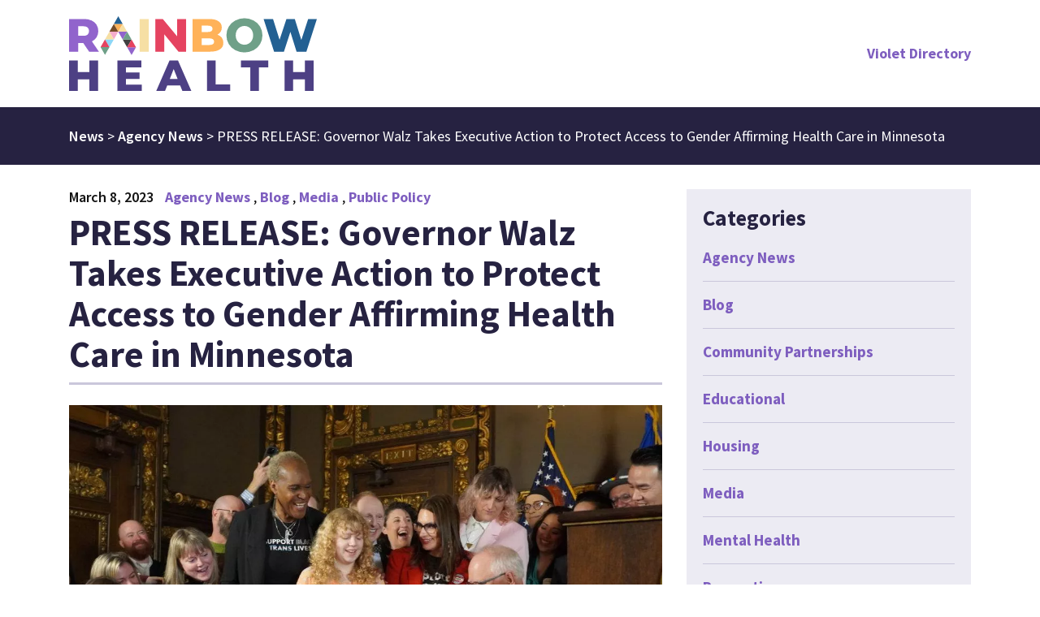

--- FILE ---
content_type: text/html; charset=UTF-8
request_url: https://rainbowhealth.org/news/press-release-governor-walz-takes-executive-action-to-protect-access-to-gender-affirming-health-care-in-minnesota/
body_size: 8135
content:

	<!doctype html>
<!--[if lt IE 9]><html class="no-js no-svg ie lt-ie9 lt-ie8 lt-ie7" lang="en-US"> <![endif]-->
<!--[if IE 9]><html class="no-js no-svg ie ie9 lt-ie9 lt-ie8" lang="en-US"> <![endif]-->
<!--[if gt IE 9]><!--><html class="no-js no-svg" lang="en-US"> <!--<![endif]-->
<head>
    <!-- Global site tag (gtag.js) - Google Analytics -->
    <script async src="https://www.googletagmanager.com/gtag/js?id=UA-32803013-1"></script>
    <script>
    window.dataLayer = window.dataLayer || [];
    function gtag(){dataLayer.push(arguments);}
    gtag('js', new Date());

    gtag('config', 'UA-32803013-1');
    </script>
    <meta name="cf-2fa-verify" content="JMZTNztPUc49RW3Wqovn">
    <meta charset="UTF-8" />
    <meta name="description" content="Governor Tim Walz today took executive action to protect access to gender affirming health care in Minnesota.  Gender affirming health care services refers to all medical, surgical, counseling, or referral services, including telehealth services, that an individual may receive to support and affirm that individual’s gender identity&hellip;">
    <meta http-equiv="Content-Type" content="text/html; charset=UTF-8" />
    <meta http-equiv="X-UA-Compatible" content="IE=edge">
    <meta name="viewport" content="width=device-width, initial-scale=1">
    <link rel="pingback" href="https://rainbowhealth.org/xmlrpc.php" />
    <link rel="profile" href="http://gmpg.org/xfn/11">
    <meta name="cf-2fa-verify" content="uil0463age8qc2v7">
    <meta name="cf-2fa-verify" content="ic103ytjadyxnxs8">
    <meta name="cf-2fa-verify" content="ie9tj2iuj9b9jeir">
    <meta name="cf-2fa-verify" content="11w2bpgz7kh5rg13">
    <meta name="cf-2fa-verify" content="qjujr3xi7ctqhcvf">
    <title>PRESS RELEASE: Governor Walz Takes Executive Action to Protect Access to Gender Affirming Health Care in Minnesota &#8211; Rainbow Health</title>
<meta name='robots' content='max-image-preview:large' />
<link rel='dns-prefetch' href='//kit.fontawesome.com' />
<link rel='dns-prefetch' href='//cdn.jsdelivr.net' />
<link rel='dns-prefetch' href='//fonts.googleapis.com' />
<link rel="alternate" type="application/rss+xml" title="Rainbow Health &raquo; Feed" href="https://rainbowhealth.org/feed/" />
<link rel="alternate" title="oEmbed (JSON)" type="application/json+oembed" href="https://rainbowhealth.org/wp-json/oembed/1.0/embed?url=https%3A%2F%2Frainbowhealth.org%2Fnews%2Fpress-release-governor-walz-takes-executive-action-to-protect-access-to-gender-affirming-health-care-in-minnesota%2F" />
<link rel="alternate" title="oEmbed (XML)" type="text/xml+oembed" href="https://rainbowhealth.org/wp-json/oembed/1.0/embed?url=https%3A%2F%2Frainbowhealth.org%2Fnews%2Fpress-release-governor-walz-takes-executive-action-to-protect-access-to-gender-affirming-health-care-in-minnesota%2F&#038;format=xml" />

<meta name="twitter:card" content="summary">
<meta property="og:site_name" content="Rainbow Health">
<meta property="og:url" content="https://rainbowhealth.org/news/press-release-governor-walz-takes-executive-action-to-protect-access-to-gender-affirming-health-care-in-minnesota/">
<meta property="og:title" content="PRESS RELEASE: Governor Walz Takes Executive Action to Protect Access to Gender Affirming Health Care in Minnesota">
<meta property="og:description" content="Governor Tim Walz today took executive action to protect access to gender affirming health care in Minnesota. Gender affirming health care services refers to all medical, surgical, counseling, or referral services, including telehealth services, that an individual may receive to support and affirm that individual’s gender identity or gender expression. Executive Order 23-03 protects the [&hellip;]">
<meta property="og:image" content="https://rainbowhealth.org/wp-content/uploads/2023/03/52734897689_762e2bbe4e_k-1024x683.jpg">
<meta property="og:type" content="article">

<style id='wp-img-auto-sizes-contain-inline-css' type='text/css'>
img:is([sizes=auto i],[sizes^="auto," i]){contain-intrinsic-size:3000px 1500px}
/*# sourceURL=wp-img-auto-sizes-contain-inline-css */
</style>
<style id='wp-block-library-inline-css' type='text/css'>
:root{--wp-block-synced-color:#7a00df;--wp-block-synced-color--rgb:122,0,223;--wp-bound-block-color:var(--wp-block-synced-color);--wp-editor-canvas-background:#ddd;--wp-admin-theme-color:#007cba;--wp-admin-theme-color--rgb:0,124,186;--wp-admin-theme-color-darker-10:#006ba1;--wp-admin-theme-color-darker-10--rgb:0,107,160.5;--wp-admin-theme-color-darker-20:#005a87;--wp-admin-theme-color-darker-20--rgb:0,90,135;--wp-admin-border-width-focus:2px}@media (min-resolution:192dpi){:root{--wp-admin-border-width-focus:1.5px}}.wp-element-button{cursor:pointer}:root .has-very-light-gray-background-color{background-color:#eee}:root .has-very-dark-gray-background-color{background-color:#313131}:root .has-very-light-gray-color{color:#eee}:root .has-very-dark-gray-color{color:#313131}:root .has-vivid-green-cyan-to-vivid-cyan-blue-gradient-background{background:linear-gradient(135deg,#00d084,#0693e3)}:root .has-purple-crush-gradient-background{background:linear-gradient(135deg,#34e2e4,#4721fb 50%,#ab1dfe)}:root .has-hazy-dawn-gradient-background{background:linear-gradient(135deg,#faaca8,#dad0ec)}:root .has-subdued-olive-gradient-background{background:linear-gradient(135deg,#fafae1,#67a671)}:root .has-atomic-cream-gradient-background{background:linear-gradient(135deg,#fdd79a,#004a59)}:root .has-nightshade-gradient-background{background:linear-gradient(135deg,#330968,#31cdcf)}:root .has-midnight-gradient-background{background:linear-gradient(135deg,#020381,#2874fc)}:root{--wp--preset--font-size--normal:16px;--wp--preset--font-size--huge:42px}.has-regular-font-size{font-size:1em}.has-larger-font-size{font-size:2.625em}.has-normal-font-size{font-size:var(--wp--preset--font-size--normal)}.has-huge-font-size{font-size:var(--wp--preset--font-size--huge)}.has-text-align-center{text-align:center}.has-text-align-left{text-align:left}.has-text-align-right{text-align:right}.has-fit-text{white-space:nowrap!important}#end-resizable-editor-section{display:none}.aligncenter{clear:both}.items-justified-left{justify-content:flex-start}.items-justified-center{justify-content:center}.items-justified-right{justify-content:flex-end}.items-justified-space-between{justify-content:space-between}.screen-reader-text{border:0;clip-path:inset(50%);height:1px;margin:-1px;overflow:hidden;padding:0;position:absolute;width:1px;word-wrap:normal!important}.screen-reader-text:focus{background-color:#ddd;clip-path:none;color:#444;display:block;font-size:1em;height:auto;left:5px;line-height:normal;padding:15px 23px 14px;text-decoration:none;top:5px;width:auto;z-index:100000}html :where(.has-border-color){border-style:solid}html :where([style*=border-top-color]){border-top-style:solid}html :where([style*=border-right-color]){border-right-style:solid}html :where([style*=border-bottom-color]){border-bottom-style:solid}html :where([style*=border-left-color]){border-left-style:solid}html :where([style*=border-width]){border-style:solid}html :where([style*=border-top-width]){border-top-style:solid}html :where([style*=border-right-width]){border-right-style:solid}html :where([style*=border-bottom-width]){border-bottom-style:solid}html :where([style*=border-left-width]){border-left-style:solid}html :where(img[class*=wp-image-]){height:auto;max-width:100%}:where(figure){margin:0 0 1em}html :where(.is-position-sticky){--wp-admin--admin-bar--position-offset:var(--wp-admin--admin-bar--height,0px)}@media screen and (max-width:600px){html :where(.is-position-sticky){--wp-admin--admin-bar--position-offset:0px}}

/*# sourceURL=wp-block-library-inline-css */
</style><style id='global-styles-inline-css' type='text/css'>
:root{--wp--preset--aspect-ratio--square: 1;--wp--preset--aspect-ratio--4-3: 4/3;--wp--preset--aspect-ratio--3-4: 3/4;--wp--preset--aspect-ratio--3-2: 3/2;--wp--preset--aspect-ratio--2-3: 2/3;--wp--preset--aspect-ratio--16-9: 16/9;--wp--preset--aspect-ratio--9-16: 9/16;--wp--preset--color--black: #000000;--wp--preset--color--cyan-bluish-gray: #abb8c3;--wp--preset--color--white: #ffffff;--wp--preset--color--pale-pink: #f78da7;--wp--preset--color--vivid-red: #cf2e2e;--wp--preset--color--luminous-vivid-orange: #ff6900;--wp--preset--color--luminous-vivid-amber: #fcb900;--wp--preset--color--light-green-cyan: #7bdcb5;--wp--preset--color--vivid-green-cyan: #00d084;--wp--preset--color--pale-cyan-blue: #8ed1fc;--wp--preset--color--vivid-cyan-blue: #0693e3;--wp--preset--color--vivid-purple: #9b51e0;--wp--preset--gradient--vivid-cyan-blue-to-vivid-purple: linear-gradient(135deg,rgb(6,147,227) 0%,rgb(155,81,224) 100%);--wp--preset--gradient--light-green-cyan-to-vivid-green-cyan: linear-gradient(135deg,rgb(122,220,180) 0%,rgb(0,208,130) 100%);--wp--preset--gradient--luminous-vivid-amber-to-luminous-vivid-orange: linear-gradient(135deg,rgb(252,185,0) 0%,rgb(255,105,0) 100%);--wp--preset--gradient--luminous-vivid-orange-to-vivid-red: linear-gradient(135deg,rgb(255,105,0) 0%,rgb(207,46,46) 100%);--wp--preset--gradient--very-light-gray-to-cyan-bluish-gray: linear-gradient(135deg,rgb(238,238,238) 0%,rgb(169,184,195) 100%);--wp--preset--gradient--cool-to-warm-spectrum: linear-gradient(135deg,rgb(74,234,220) 0%,rgb(151,120,209) 20%,rgb(207,42,186) 40%,rgb(238,44,130) 60%,rgb(251,105,98) 80%,rgb(254,248,76) 100%);--wp--preset--gradient--blush-light-purple: linear-gradient(135deg,rgb(255,206,236) 0%,rgb(152,150,240) 100%);--wp--preset--gradient--blush-bordeaux: linear-gradient(135deg,rgb(254,205,165) 0%,rgb(254,45,45) 50%,rgb(107,0,62) 100%);--wp--preset--gradient--luminous-dusk: linear-gradient(135deg,rgb(255,203,112) 0%,rgb(199,81,192) 50%,rgb(65,88,208) 100%);--wp--preset--gradient--pale-ocean: linear-gradient(135deg,rgb(255,245,203) 0%,rgb(182,227,212) 50%,rgb(51,167,181) 100%);--wp--preset--gradient--electric-grass: linear-gradient(135deg,rgb(202,248,128) 0%,rgb(113,206,126) 100%);--wp--preset--gradient--midnight: linear-gradient(135deg,rgb(2,3,129) 0%,rgb(40,116,252) 100%);--wp--preset--font-size--small: 13px;--wp--preset--font-size--medium: 20px;--wp--preset--font-size--large: 36px;--wp--preset--font-size--x-large: 42px;--wp--preset--spacing--20: 0.44rem;--wp--preset--spacing--30: 0.67rem;--wp--preset--spacing--40: 1rem;--wp--preset--spacing--50: 1.5rem;--wp--preset--spacing--60: 2.25rem;--wp--preset--spacing--70: 3.38rem;--wp--preset--spacing--80: 5.06rem;--wp--preset--shadow--natural: 6px 6px 9px rgba(0, 0, 0, 0.2);--wp--preset--shadow--deep: 12px 12px 50px rgba(0, 0, 0, 0.4);--wp--preset--shadow--sharp: 6px 6px 0px rgba(0, 0, 0, 0.2);--wp--preset--shadow--outlined: 6px 6px 0px -3px rgb(255, 255, 255), 6px 6px rgb(0, 0, 0);--wp--preset--shadow--crisp: 6px 6px 0px rgb(0, 0, 0);}:where(.is-layout-flex){gap: 0.5em;}:where(.is-layout-grid){gap: 0.5em;}body .is-layout-flex{display: flex;}.is-layout-flex{flex-wrap: wrap;align-items: center;}.is-layout-flex > :is(*, div){margin: 0;}body .is-layout-grid{display: grid;}.is-layout-grid > :is(*, div){margin: 0;}:where(.wp-block-columns.is-layout-flex){gap: 2em;}:where(.wp-block-columns.is-layout-grid){gap: 2em;}:where(.wp-block-post-template.is-layout-flex){gap: 1.25em;}:where(.wp-block-post-template.is-layout-grid){gap: 1.25em;}.has-black-color{color: var(--wp--preset--color--black) !important;}.has-cyan-bluish-gray-color{color: var(--wp--preset--color--cyan-bluish-gray) !important;}.has-white-color{color: var(--wp--preset--color--white) !important;}.has-pale-pink-color{color: var(--wp--preset--color--pale-pink) !important;}.has-vivid-red-color{color: var(--wp--preset--color--vivid-red) !important;}.has-luminous-vivid-orange-color{color: var(--wp--preset--color--luminous-vivid-orange) !important;}.has-luminous-vivid-amber-color{color: var(--wp--preset--color--luminous-vivid-amber) !important;}.has-light-green-cyan-color{color: var(--wp--preset--color--light-green-cyan) !important;}.has-vivid-green-cyan-color{color: var(--wp--preset--color--vivid-green-cyan) !important;}.has-pale-cyan-blue-color{color: var(--wp--preset--color--pale-cyan-blue) !important;}.has-vivid-cyan-blue-color{color: var(--wp--preset--color--vivid-cyan-blue) !important;}.has-vivid-purple-color{color: var(--wp--preset--color--vivid-purple) !important;}.has-black-background-color{background-color: var(--wp--preset--color--black) !important;}.has-cyan-bluish-gray-background-color{background-color: var(--wp--preset--color--cyan-bluish-gray) !important;}.has-white-background-color{background-color: var(--wp--preset--color--white) !important;}.has-pale-pink-background-color{background-color: var(--wp--preset--color--pale-pink) !important;}.has-vivid-red-background-color{background-color: var(--wp--preset--color--vivid-red) !important;}.has-luminous-vivid-orange-background-color{background-color: var(--wp--preset--color--luminous-vivid-orange) !important;}.has-luminous-vivid-amber-background-color{background-color: var(--wp--preset--color--luminous-vivid-amber) !important;}.has-light-green-cyan-background-color{background-color: var(--wp--preset--color--light-green-cyan) !important;}.has-vivid-green-cyan-background-color{background-color: var(--wp--preset--color--vivid-green-cyan) !important;}.has-pale-cyan-blue-background-color{background-color: var(--wp--preset--color--pale-cyan-blue) !important;}.has-vivid-cyan-blue-background-color{background-color: var(--wp--preset--color--vivid-cyan-blue) !important;}.has-vivid-purple-background-color{background-color: var(--wp--preset--color--vivid-purple) !important;}.has-black-border-color{border-color: var(--wp--preset--color--black) !important;}.has-cyan-bluish-gray-border-color{border-color: var(--wp--preset--color--cyan-bluish-gray) !important;}.has-white-border-color{border-color: var(--wp--preset--color--white) !important;}.has-pale-pink-border-color{border-color: var(--wp--preset--color--pale-pink) !important;}.has-vivid-red-border-color{border-color: var(--wp--preset--color--vivid-red) !important;}.has-luminous-vivid-orange-border-color{border-color: var(--wp--preset--color--luminous-vivid-orange) !important;}.has-luminous-vivid-amber-border-color{border-color: var(--wp--preset--color--luminous-vivid-amber) !important;}.has-light-green-cyan-border-color{border-color: var(--wp--preset--color--light-green-cyan) !important;}.has-vivid-green-cyan-border-color{border-color: var(--wp--preset--color--vivid-green-cyan) !important;}.has-pale-cyan-blue-border-color{border-color: var(--wp--preset--color--pale-cyan-blue) !important;}.has-vivid-cyan-blue-border-color{border-color: var(--wp--preset--color--vivid-cyan-blue) !important;}.has-vivid-purple-border-color{border-color: var(--wp--preset--color--vivid-purple) !important;}.has-vivid-cyan-blue-to-vivid-purple-gradient-background{background: var(--wp--preset--gradient--vivid-cyan-blue-to-vivid-purple) !important;}.has-light-green-cyan-to-vivid-green-cyan-gradient-background{background: var(--wp--preset--gradient--light-green-cyan-to-vivid-green-cyan) !important;}.has-luminous-vivid-amber-to-luminous-vivid-orange-gradient-background{background: var(--wp--preset--gradient--luminous-vivid-amber-to-luminous-vivid-orange) !important;}.has-luminous-vivid-orange-to-vivid-red-gradient-background{background: var(--wp--preset--gradient--luminous-vivid-orange-to-vivid-red) !important;}.has-very-light-gray-to-cyan-bluish-gray-gradient-background{background: var(--wp--preset--gradient--very-light-gray-to-cyan-bluish-gray) !important;}.has-cool-to-warm-spectrum-gradient-background{background: var(--wp--preset--gradient--cool-to-warm-spectrum) !important;}.has-blush-light-purple-gradient-background{background: var(--wp--preset--gradient--blush-light-purple) !important;}.has-blush-bordeaux-gradient-background{background: var(--wp--preset--gradient--blush-bordeaux) !important;}.has-luminous-dusk-gradient-background{background: var(--wp--preset--gradient--luminous-dusk) !important;}.has-pale-ocean-gradient-background{background: var(--wp--preset--gradient--pale-ocean) !important;}.has-electric-grass-gradient-background{background: var(--wp--preset--gradient--electric-grass) !important;}.has-midnight-gradient-background{background: var(--wp--preset--gradient--midnight) !important;}.has-small-font-size{font-size: var(--wp--preset--font-size--small) !important;}.has-medium-font-size{font-size: var(--wp--preset--font-size--medium) !important;}.has-large-font-size{font-size: var(--wp--preset--font-size--large) !important;}.has-x-large-font-size{font-size: var(--wp--preset--font-size--x-large) !important;}
/*# sourceURL=global-styles-inline-css */
</style>

<style id='classic-theme-styles-inline-css' type='text/css'>
/*! This file is auto-generated */
.wp-block-button__link{color:#fff;background-color:#32373c;border-radius:9999px;box-shadow:none;text-decoration:none;padding:calc(.667em + 2px) calc(1.333em + 2px);font-size:1.125em}.wp-block-file__button{background:#32373c;color:#fff;text-decoration:none}
/*# sourceURL=/wp-includes/css/classic-themes.min.css */
</style>
<link rel='stylesheet' id='spm-css-css' href='https://rainbowhealth.org/wp-content/themes/justus-health/dist/css/spm.min.css?ver=1768316976' type='text/css' media='' />
<link rel='stylesheet' id='google-fonts-css' href='//fonts.googleapis.com/css2?family=Source+Sans+Pro%3Aital%2Cwght%400%2C400%3B0%2C600%3B0%2C700%3B1%2C400%3B1%2C600%3B1%2C700&#038;display=swap&#038;ver=8da7aac97465daeca766d0421df99391' type='text/css' media='all' />
<script type="text/javascript" src="https://rainbowhealth.org/wp-includes/js/jquery/jquery.min.js?ver=3.7.1" id="jquery-core-js"></script>
<script type="text/javascript" src="https://rainbowhealth.org/wp-includes/js/jquery/jquery-migrate.min.js?ver=3.4.1" id="jquery-migrate-js"></script>
<script type="text/javascript" id="search-filter-plugin-build-js-extra">
/* <![CDATA[ */
var SF_LDATA = {"ajax_url":"https://rainbowhealth.org/wp-admin/admin-ajax.php","home_url":"https://rainbowhealth.org/","extensions":[]};
//# sourceURL=search-filter-plugin-build-js-extra
/* ]]> */
</script>
<script type="text/javascript" src="https://rainbowhealth.org/wp-content/plugins/search-filter-pro/public/assets/js/search-filter-build.min.js?ver=2.5.21" id="search-filter-plugin-build-js"></script>
<script type="text/javascript" src="https://rainbowhealth.org/wp-content/plugins/search-filter-pro/public/assets/js/chosen.jquery.min.js?ver=2.5.21" id="search-filter-plugin-chosen-js"></script>
<script type="text/javascript" src="//kit.fontawesome.com/58427931e3.js?ver=8da7aac97465daeca766d0421df99391" id="font-awesome-js"></script>
<script type="text/javascript" src="https://rainbowhealth.org/wp-content/themes/justus-health/dist/js/spm.min.js?ver=8da7aac97465daeca766d0421df99391" id="spm-js-js"></script>
<script type="text/javascript" src="//cdn.jsdelivr.net/npm/bootstrap@5.3.2/dist/js/bootstrap.bundle.min.js?ver=8da7aac97465daeca766d0421df99391" id="bootstrap-js-js"></script>
<script type="text/javascript" id="spm_load_more-js-extra">
/* <![CDATA[ */
var spm_more_params = {"ajaxurl":"https://rainbowhealth.org/wp-admin/admin-ajax.php","posts":"{\"page\":0,\"name\":\"press-release-governor-walz-takes-executive-action-to-protect-access-to-gender-affirming-health-care-in-minnesota\",\"error\":\"\",\"m\":\"\",\"p\":0,\"post_parent\":\"\",\"subpost\":\"\",\"subpost_id\":\"\",\"attachment\":\"\",\"attachment_id\":0,\"pagename\":\"\",\"page_id\":0,\"second\":\"\",\"minute\":\"\",\"hour\":\"\",\"day\":0,\"monthnum\":0,\"year\":0,\"w\":0,\"category_name\":\"\",\"tag\":\"\",\"cat\":\"\",\"tag_id\":\"\",\"author\":\"\",\"author_name\":\"\",\"feed\":\"\",\"tb\":\"\",\"paged\":0,\"meta_key\":\"\",\"meta_value\":\"\",\"preview\":\"\",\"s\":\"\",\"sentence\":\"\",\"title\":\"\",\"fields\":\"all\",\"menu_order\":\"\",\"embed\":\"\",\"category__in\":[],\"category__not_in\":[],\"category__and\":[],\"post__in\":[],\"post__not_in\":[],\"post_name__in\":[],\"tag__in\":[],\"tag__not_in\":[],\"tag__and\":[],\"tag_slug__in\":[],\"tag_slug__and\":[],\"post_parent__in\":[],\"post_parent__not_in\":[],\"author__in\":[],\"author__not_in\":[],\"search_columns\":[],\"ignore_sticky_posts\":false,\"suppress_filters\":false,\"cache_results\":true,\"update_post_term_cache\":true,\"update_menu_item_cache\":false,\"lazy_load_term_meta\":true,\"update_post_meta_cache\":true,\"post_type\":\"\",\"posts_per_page\":12,\"nopaging\":false,\"comments_per_page\":\"50\",\"no_found_rows\":false,\"order\":\"DESC\"}","current_page":"1","max_page":"0"};
//# sourceURL=spm_load_more-js-extra
/* ]]> */
</script>
<script type="text/javascript" src="https://rainbowhealth.org/wp-content/themes/justus-health/load-more.js?ver=8da7aac97465daeca766d0421df99391" id="spm_load_more-js"></script>
<link rel="https://api.w.org/" href="https://rainbowhealth.org/wp-json/" /><link rel="alternate" title="JSON" type="application/json" href="https://rainbowhealth.org/wp-json/wp/v2/posts/9382" /><link rel="EditURI" type="application/rsd+xml" title="RSD" href="https://rainbowhealth.org/xmlrpc.php?rsd" />

<link rel="canonical" href="https://rainbowhealth.org/news/press-release-governor-walz-takes-executive-action-to-protect-access-to-gender-affirming-health-care-in-minnesota/" />
<link rel='shortlink' href='https://rainbowhealth.org/?p=9382' />
<link rel="icon" href="https://rainbowhealth.org/wp-content/uploads/2021/07/favicon-1-150x150.png" sizes="32x32" />
<link rel="icon" href="https://rainbowhealth.org/wp-content/uploads/2021/07/favicon-1-300x300.png" sizes="192x192" />
<link rel="apple-touch-icon" href="https://rainbowhealth.org/wp-content/uploads/2021/07/favicon-1-300x300.png" />
<meta name="msapplication-TileImage" content="https://rainbowhealth.org/wp-content/uploads/2021/07/favicon-1-300x300.png" />
		<style type="text/css" id="wp-custom-css">
			/* MailChimp Forms */

#mc_embed_signup div.mc-field-group input {
	padding: 15px 0px 15px 0px;
	border-radius: 0px;
}

#mc_embed_signup div.mc-field-group label {
	color: #4D4084;
	font-size: 15px;
}

#mc_embed_signup input.button {
	color: #ffffff;
	font-size: 20px;
	font-weight: 500;
	background-color: #9164CC;
	border-radius: 0px;
	height: 70px;
}

#mc_embed_signup input.button:hover {
    background-color: #E54360;
}

#mc_embed_signup #mce-success-response {
	color: #4D4084 !important;
	font-size: 20px;
	font-weight: 500;

}

#mc_embed_signup #mce-error-response {
	color: #E54360 !important;
	font-size: 20px;
	font-weight: 500;
}

#mc_embed_signup #mc-embedded-subscribe-form input.mce_inline_error {
	border: 2px solid #E54360 !important;
}

#mc_embed_signup #mc-embedded-subscribe-form div.mce_inline_error {
	color: #E54360 !important;
	font-size: 15px;
}

#mc_embed_signup .asterisk {
	color: #E54360 !important;
}		</style>
		

	
</head><body class="wp-singular post-template-default single single-post postid-9382 single-format-standard wp-theme-justus-health" data-template="base.twig">

<div class="site">

	<a class="skip-link" href="#content">Skip to content</a>

			
<header class="site-header site-header--sticky">

	<div class="container">
		<div class="row site-header__row">

			<div class="col-4 site-header__logo">
				<a class="site-header__logo-link" href="https://rainbowhealth.org">
					<img alt="Rainbow Health homepage" class="site-header__logo" src="https://rainbowhealth.org/wp-content/uploads/2021/05/logo.svg">
				</a>
			</div>

							<div class="col-8 site-header__tertiary-menu">
					<ul class="site-header__tertiary-menu-list">
													<li class=" menu-item menu-item-type-post_type menu-item-object-page menu-item-20064">
								<a href="https://rainbowhealth.org/violet/">Violet Directory</a>
							</li>
											</ul>
				</div>
			
		</div>
	</div>
</header>

	
	<main id="content">
						<div class="single-title">
	<div class="container">
					<nav class="breadcrumbs breadcrumbs--single" aria-label="Breadcrumbs">

	<span property="itemListElement" typeof="ListItem"><a property="item" typeof="WebPage" title="Go to News." href="https://rainbowhealth.org/?page_id=362" class="post-root post post-post" ><span property="name">News</span></a><meta property="position" content="1"></span> &gt; <span property="itemListElement" typeof="ListItem"><a property="item" typeof="WebPage" title="Go to the Agency News category archives." href="https://rainbowhealth.org/news/category/agencynews/" class="taxonomy category" ><span property="name">Agency News</span></a><meta property="position" content="2"></span> &gt; <span property="itemListElement" typeof="ListItem"><span property="name" class="post post-post current-item">PRESS RELEASE: Governor Walz Takes Executive Action to Protect Access to Gender Affirming Health Care in Minnesota</span><meta property="url" content="https://rainbowhealth.org/news/press-release-governor-walz-takes-executive-action-to-protect-access-to-gender-affirming-health-care-in-minnesota/"><meta property="position" content="3"></span>

</nav>
			</div>
</div>
		
					<div class="container">
				<div class="row">
					<div class="col-lg-8 order-lg-1 content-col">
					
						<div class="news-post">
		<div class="news-post__meta">
			<time class="news-post__date">March 8, 2023</time>

						<ul class="news-post__cats">
									<li class="news-post__cat">
						<a href="https://rainbowhealth.org/news/category/agencynews/">Agency News</a>
					</li>
									<li class="news-post__cat">
						<a href="https://rainbowhealth.org/news/category/blog/">Blog</a>
					</li>
									<li class="news-post__cat">
						<a href="https://rainbowhealth.org/news/category/media/">Media</a>
					</li>
									<li class="news-post__cat">
						<a href="https://rainbowhealth.org/news/category/public-policy/">Public Policy</a>
					</li>
							</ul>
		</div>

		<h1 class="default-title">PRESS RELEASE: Governor Walz Takes Executive Action to Protect Access to Gender Affirming Health Care in Minnesota</h1>

					<picture>
				<source srcset="https://rainbowhealth.org/wp-content/uploads/2023/03/52734897689_762e2bbe4e_k-1110x740.webp 1110w, https://rainbowhealth.org/wp-content/uploads/2023/03/52734897689_762e2bbe4e_k-690x460.webp 690w, https://rainbowhealth.org/wp-content/uploads/2023/03/52734897689_762e2bbe4e_k-395x265.webp 395w" sizes="96vw" type="image/webp">
				<source srcset="https://rainbowhealth.org/wp-content/uploads/2023/03/52734897689_762e2bbe4e_k-1110x740.jpg 1110w, https://rainbowhealth.org/wp-content/uploads/2023/03/52734897689_762e2bbe4e_k-690x460.jpg 690w, https://rainbowhealth.org/wp-content/uploads/2023/03/52734897689_762e2bbe4e_k-395x265.jpg 395w" sizes="96vw" type="image/jpeg">
				<img alt="" class="news-post__image" loading="lazy" src="https://rainbowhealth.org/wp-content/uploads/2023/03/52734897689_762e2bbe4e_k-1110x740.jpg">
			</picture>
		
		<div class="news-post__content text-heavy wysiwyg">
			<p><strong>Governor Tim Walz today took executive action to protect access to gender affirming health care in Minnesota.<br />
</strong><br />
Gender affirming health care services refers to all medical, surgical, counseling, or referral services, including telehealth services, that an individual may receive to support and affirm that individual’s gender identity or gender expression. Executive Order 23-03 protects the rights of Minnesota’s LGBTQ community to seek and receive gender affirming health care in Minnesota.</p>
<blockquote><p>“As states across the country move to ban access to gender-affirming care, we want LGBTQ Minnesotans to know they will continue to be safe, protected, and welcome in Minnesota,” said Governor Walz. “In Minnesota, you will not be punished for seeking or providing medical care. This Executive Order delivers the urgent action that our LGBTQ Minnesotans deserve.”</p></blockquote>
<p>“Gender affirming health care is safe, scientifically proven, and lifesaving. When our friends and neighbors tell us that this care will help them feel safer, happier, and more themselves, it is our job to listen and to believe them,” said Lieutenant Governor Flanagan. “Our number one job is to keep children safe. This Executive Order does just that. We are saying to our trans loved ones, friends, neighbors, and fellow Minnesotans: you belong here. You are safe here, and we want you in our community as your authentic selves.”</p>
<p><strong><br />
The Executive Order protects gender affirming health care in Minnesota by directing state agencies to take the following actions:</p>
<p></strong></p>
<ul>
<li>State agencies will coordinate to protect people or entities who are providing, assisting, seeking, or obtaining gender affirming health care services.</li>
<li>The Minnesota Department of Health (MDH), the Minnesota Department of Commerce (COMM), and the Minnesota Department of Human Rights (MDHR) will investigate and take administrative actions for unfair or deceptive practices related to the denial of gender affirming health care services.</li>
<li>MDH will prepare a report summarizing the literature on the scientific evidence about the safety and effectiveness of gender affirming health care and its public health effects.</li>
<li>The state will decline to help other states that try to penalize individuals and entities seeking gender affirming health care services.</li>
<li>To the maximum extent possible, the state will refuse requests to extradite individuals accused of committing acts related to, securing of, or receipt of gender affirming health care services.</li>
<li>MDH, COMM, MDHR, and the Minnesota Department of Human Services will issue a joint bulletin to health plan companies regarding the availability of health insurance coverage and the provision of health insurance benefits for medically necessary gender affirming health care services.</li>
</ul>
<p>Executive Order 23-03 is effective fifteen days after publication in the State Register and filing with the Secretary of State.</p>
<p>&nbsp;</p>
<h5><em>This press release is from the Office of Governor Tim Walz &amp; Lt. Governor Peggy Flanagan.</em></h5>

		</div>

		<div class="back">
	<a href="/news">
		<i aria-hidden="true" class="fas fa-arrow-left"></i>
		Back to All News
	</a>
</div>
	</div>

										</div>

					<div class="col-lg-4 order-lg-2 sidebar-col">
						<aside class="sidebar">
								<div class="row">
					<div class="col-md-6 col-lg-12 sidebar__col">
				<nav class="sidebar-nav" aria-label="Categories">
	<ul class="sidebar-nav__list">
		<li class="categories"><h2>Categories</h2><ul>	<li class="cat-item cat-item-25"><a href="https://rainbowhealth.org/news/category/agencynews/">Agency News</a>
</li>
	<li class="cat-item cat-item-34"><a href="https://rainbowhealth.org/news/category/blog/">Blog</a>
</li>
	<li class="cat-item cat-item-265"><a href="https://rainbowhealth.org/news/category/community-partnerships/">Community Partnerships</a>
</li>
	<li class="cat-item cat-item-23"><a href="https://rainbowhealth.org/news/category/educational/">Educational</a>
</li>
	<li class="cat-item cat-item-82"><a href="https://rainbowhealth.org/news/category/housing/">Housing</a>
</li>
	<li class="cat-item cat-item-24"><a href="https://rainbowhealth.org/news/category/media/">Media</a>
</li>
	<li class="cat-item cat-item-264"><a href="https://rainbowhealth.org/news/category/mental-health/">Mental Health</a>
</li>
	<li class="cat-item cat-item-266"><a href="https://rainbowhealth.org/news/category/prevention/">Prevention</a>
</li>
	<li class="cat-item cat-item-26"><a href="https://rainbowhealth.org/news/category/public-policy/">Public Policy</a>
</li>
	<li class="cat-item cat-item-35"><a href="https://rainbowhealth.org/news/category/stories/">Stories</a>
</li>
	<li class="cat-item cat-item-1"><a href="https://rainbowhealth.org/news/category/uncategorized/">Uncategorized</a>
</li>
</ul></li>
	</ul>
</nav>
			</div>
		
		<div class="col-md-6 col-lg-12 sidebar__col">
			
<div class="share">
	<ul class="share__list">
		<li class="share__item">
			<a class="share__link share__link--facebook" href="https://www.facebook.com/sharer/sharer.php?u=https%3A%2F%2Frainbowhealth.org%2Fnews%2Fpress-release-governor-walz-takes-executive-action-to-protect-access-to-gender-affirming-health-care-in-minnesota%2F&t=PRESS%20RELEASE%3A%20Governor%20Walz%20Takes%20Executive%20Action%20to%20Protect%20Access%20to%20Gender%20Affirming%20Health%20Care%20in%20Minnesota" target="_blank">
				<span class="sr-only">Share on Facebook</span>
			</a>
		</li>
		<li class="share__item">
			<a class="share__link share__link--linkedin" href="https://www.linkedin.com/sharing/share-offsite/?url=https%3A%2F%2Frainbowhealth.org%2Fnews%2Fpress-release-governor-walz-takes-executive-action-to-protect-access-to-gender-affirming-health-care-in-minnesota%2F" target="_blank">
				<span class="sr-only">Share on LinkedIn</span>
			</a>
		</li>
		<li class="share__item">
			<a class="share__link share__link--twitter" href="https://twitter.com/intent/tweet?text=https%3A%2F%2Frainbowhealth.org%2Fnews%2Fpress-release-governor-walz-takes-executive-action-to-protect-access-to-gender-affirming-health-care-in-minnesota%2F" target="_blank">
				<span class="sr-only">Share on Twitter</span>
			</a>
		</li>
		<li class="share__item">
			<a class="share__link share__link--email" href="mailto:?&subject=PRESS%20RELEASE%3A%20Governor%20Walz%20Takes%20Executive%20Action%20to%20Protect%20Access%20to%20Gender%20Affirming%20Health%20Care%20in%20Minnesota&body=https%3A%2F%2Frainbowhealth.org%2Fnews%2Fpress-release-governor-walz-takes-executive-action-to-protect-access-to-gender-affirming-health-care-in-minnesota%2F" target="_blank">
				<span class="sr-only">Email</span>
			</a>
		</li>
		<li class="share__item">
			<a class="share__link share__link--print" href="javascript:window.print()">
				<span class="sr-only">Print</span>
			</a>
		</li>
	</ul>

</div>
		</div>
	</div>
						</aside>
					</div>
				</div>
			</div>
		
		
			</div>
</main>

	
<footer class="site-footer">
	<div class="site-footer__upper">
		<div class="container">
			<div class="row">
				<div class="col-md-4 col-lg-6">
					<div class="row">
						<div class="col-lg-6">
							<a class="site-footer__logo-link" href="https://rainbowhealth.org">
								<img alt="Rainbow Health homepage" class="site-footer__logo" src="https://rainbowhealth.org/wp-content/uploads/2021/05/logo_reverse.svg">
							</a>
						</div>
						<div class="col-lg-6">
															<address class="site-footer__address">
																			<a href="https://goo.gl/maps/4i1ieJNa1LLHCd1FA" target="_blank">
																				701 S 4th Avenue<br />
Suite 1500<br />
Minneapolis, MN 55415
																				</a>
																	</address>
							
															<div class="site-footer__phone">
									<span class="site-footer__label">Phone</span>

									<a href="tel:612-341-2060">612-341-2060</a>
								</div>
							
															<div class="site-footer__phone site-footer__phone--aidsline">
									<span class="site-footer__label">AIDSLine</span>

									<a href="tel:+16123732437">612-373-2437</a>
								</div>
													</div>
					</div>
				</div>
				<div class="col-md-4 col-lg-3">
				</div>
				<div class="col-md-4 col-lg-3">
				</div>
			</div>
		</div>
	</div>

	<div class="site-footer__lower">
		<div class="container">
			<div class="row">
				<div class="col-md-6 col-lg-12">
					<span class="site-footer__copyright">
						Copyright &copy;
						2026
						Rainbow Health.
						<a href="https://rainbowhealth.org/data-privacy-policy/">Data Privacy Policy</a>
					</span>
				</div>
			</div>
		</div>
	</div>
</footer>
	<script type="speculationrules">
{"prefetch":[{"source":"document","where":{"and":[{"href_matches":"/*"},{"not":{"href_matches":["/wp-*.php","/wp-admin/*","/wp-content/uploads/*","/wp-content/*","/wp-content/plugins/*","/wp-content/themes/justus-health/*","/*\\?(.+)"]}},{"not":{"selector_matches":"a[rel~=\"nofollow\"]"}},{"not":{"selector_matches":".no-prefetch, .no-prefetch a"}}]},"eagerness":"conservative"}]}
</script>
<script type="text/javascript" src="https://rainbowhealth.org/wp-includes/js/jquery/ui/core.min.js?ver=1.13.3" id="jquery-ui-core-js"></script>
<script type="text/javascript" src="https://rainbowhealth.org/wp-includes/js/jquery/ui/datepicker.min.js?ver=1.13.3" id="jquery-ui-datepicker-js"></script>
<script type="text/javascript" id="jquery-ui-datepicker-js-after">
/* <![CDATA[ */
jQuery(function(jQuery){jQuery.datepicker.setDefaults({"closeText":"Close","currentText":"Today","monthNames":["January","February","March","April","May","June","July","August","September","October","November","December"],"monthNamesShort":["Jan","Feb","Mar","Apr","May","Jun","Jul","Aug","Sep","Oct","Nov","Dec"],"nextText":"Next","prevText":"Previous","dayNames":["Sunday","Monday","Tuesday","Wednesday","Thursday","Friday","Saturday"],"dayNamesShort":["Sun","Mon","Tue","Wed","Thu","Fri","Sat"],"dayNamesMin":["S","M","T","W","T","F","S"],"dateFormat":"MM d, yy","firstDay":1,"isRTL":false});});
//# sourceURL=jquery-ui-datepicker-js-after
/* ]]> */
</script>

</body></div></body></html>


--- FILE ---
content_type: image/svg+xml
request_url: https://rainbowhealth.org/wp-content/themes/justus-health/dist/img/social/social_fb.svg
body_size: 185
content:
<svg width="20" height="20" xmlns="http://www.w3.org/2000/svg" xmlns:xlink="http://www.w3.org/1999/xlink"><defs><path id="a" d="M0 0h20v20H0z"/></defs><g fill="none" fill-rule="evenodd"><mask id="b" fill="#fff"><use xlink:href="#a"/></mask><path d="M10 0c5.523 0 10 4.477 10 10s-4.477 10-10 10S0 15.523 0 10 4.477 0 10 0" fill="#ECEBF3" mask="url(#b)"/><path d="M7.667 8h1.185V6.815c0-.519 0-1.334.37-1.778.37-.519.963-.889 1.852-.889 1.482 0 2.148.222 2.148.222l-.296 1.778S12.407 6 11.963 6c-.519 0-.889.148-.889.593v1.333H13l-.148 1.852h-1.778v6.074H8.852V9.778H7.667V8z" fill="#1F1D1D"/></g></svg>

--- FILE ---
content_type: image/svg+xml
request_url: https://rainbowhealth.org/wp-content/themes/justus-health/dist/img/social/social_linkedin.svg
body_size: 242
content:
<svg width="20" height="20" xmlns="http://www.w3.org/2000/svg" xmlns:xlink="http://www.w3.org/1999/xlink"><defs><path id="a" d="M0 20h20V0H0z"/></defs><g fill="none" fill-rule="evenodd"><path d="M10 0c5.523 0 10 4.477 10 10s-4.477 10-10 10S0 15.523 0 10 4.477 0 10 0" fill="#ECEBF3"/><mask id="b" fill="#fff"><use xlink:href="#a"/></mask><path d="M5.519 13.889H7.37V7.963H5.52v5.926zm.888-6.667c-.666 0-1.11-.444-1.11-.963 0-.592.444-1.037 1.11-1.037.667 0 1.112.445 1.112 1.037 0 .519-.445.963-1.112.963zm8.297 6.667H12.63v-3.037c0-.815-.37-1.408-1.037-1.408-.593 0-.89.37-1.037.741v3.704H8.48V8.037h2.075v.889c.074-.445.74-.963 1.777-.963 1.334 0 2.297.815 2.297 2.667v3.259h.074z" fill="#1F1D1D" mask="url(#b)"/></g></svg>

--- FILE ---
content_type: image/svg+xml
request_url: https://rainbowhealth.org/wp-content/uploads/2021/05/logo.svg
body_size: 1090
content:
<?xml version="1.0" encoding="UTF-8"?> <svg xmlns="http://www.w3.org/2000/svg" id="Layer_1" data-name="Layer 1" viewBox="0 0 445.35 133.63"><defs><style>.cls-1{fill:#9164cc;}.cls-2{fill:#f6dfa4;}.cls-3{fill:#e54360;}.cls-4{fill:#ffb259;}.cls-5{fill:#6fa088;}.cls-6{fill:#236092;}.cls-7{fill:#404041;}.cls-8{fill:#f5accc;}.cls-9{fill:#754c28;}.cls-10{fill:#8dd7f7;}.cls-11{fill:#4d4084;}</style></defs><path class="cls-1" d="M25.45,47.6h-9V63.05H0V4.89H26.61A33,33,0,0,1,40.32,7.51a20.34,20.34,0,0,1,9,7.48,20.54,20.54,0,0,1,3.15,11.42,20.23,20.23,0,0,1-3,11,19.85,19.85,0,0,1-8.43,7.35L53.62,63.05H36Zm7.81-27.5c-1.72-1.5-4.26-2.25-7.64-2.25H16.48v17h9.14c3.38,0,5.92-.73,7.64-2.2a7.78,7.78,0,0,0,2.58-6.27A7.91,7.91,0,0,0,33.26,20.1Z"></path><path class="cls-2" d="M126.81,4.89h16.45V63.05H126.81Z"></path><path class="cls-3" d="M210.31,4.89V63.05H196.77l-25.68-31v31H155V4.89h13.54l25.67,31v-31Z"></path><path class="cls-4" d="M274.45,38.17a14.28,14.28,0,0,1,2.82,8.93,13.42,13.42,0,0,1-6.15,11.8q-6.15,4.16-17.78,4.15h-31.4V4.89h29.74q11.13,0,16.95,4.11a12.92,12.92,0,0,1,5.82,11.1,13.78,13.78,0,0,1-2,7.43,14.21,14.21,0,0,1-5.77,5.19A16.38,16.38,0,0,1,274.45,38.17Zm-36.23-21.4V28h11.3q8.31,0,8.31-5.65t-8.31-5.57Zm22.44,28.5q0-5.9-8.65-5.9H238.22v11.8H252Q260.65,51.17,260.66,45.27Z"></path><path class="cls-5" d="M298.58,60.31A29.09,29.09,0,0,1,282.84,34,29.09,29.09,0,0,1,298.58,7.63a37.17,37.17,0,0,1,33.15,0A29.12,29.12,0,0,1,347.48,34a29.12,29.12,0,0,1-15.75,26.34,37.17,37.17,0,0,1-33.15,0Zm24.55-11.8a14.9,14.9,0,0,0,5.65-5.86A17.66,17.66,0,0,0,330.86,34a17.66,17.66,0,0,0-2.08-8.68,15,15,0,0,0-5.65-5.86,16.33,16.33,0,0,0-15.95,0,15,15,0,0,0-5.65,5.86A17.77,17.77,0,0,0,299.46,34a17.77,17.77,0,0,0,2.07,8.68,15,15,0,0,0,5.65,5.86,16.33,16.33,0,0,0,15.95,0Z"></path><path class="cls-6" d="M445.35,4.89,426.49,63.05H408.88L397.74,27.66,386.11,63.05H368.5L349.64,4.89h16.95L378.3,42,390.6,4.89h15.12l11.71,37.47L429.65,4.89Z"></path><polygon class="cls-4" points="96.38 13.77 88.39 27.55 80.45 13.77 96.38 13.77"></polygon><polygon class="cls-6" points="96.38 13.77 88.44 0 80.45 13.77 96.38 13.77"></polygon><polygon class="cls-1" points="104.3 27.59 96.32 41.36 88.39 27.55 104.3 27.59"></polygon><polygon class="cls-2" points="104.3 27.59 96.38 13.77 88.39 27.55 104.3 27.59"></polygon><polygon class="cls-7" points="112.29 41.4 104.31 55.17 96.32 41.36 112.29 41.4"></polygon><polygon class="cls-5" points="112.29 41.4 104.3 27.59 96.32 41.36 112.29 41.4"></polygon><polygon class="cls-1" points="120.28 55.2 112.3 68.95 104.31 55.17 120.28 55.2"></polygon><polygon class="cls-3" points="120.28 55.2 112.29 41.4 104.31 55.17 120.28 55.2"></polygon><polygon class="cls-8" points="88.39 27.55 80.48 41.29 72.48 27.55 88.39 27.55"></polygon><polygon class="cls-9" points="88.39 27.55 80.45 13.77 72.48 27.55 88.39 27.55"></polygon><polygon class="cls-10" points="80.48 41.29 72.54 55.01 64.55 41.27 80.48 41.29"></polygon><polygon class="cls-2" points="80.48 41.29 72.48 27.55 64.55 41.27 80.48 41.29"></polygon><polygon class="cls-5" points="72.54 55.01 64.58 68.75 56.6 54.99 72.54 55.01"></polygon><polygon class="cls-3" points="72.54 55.01 64.55 41.27 56.6 54.99 72.54 55.01"></polygon><path class="cls-11" d="M52.13,78.84v54.79H36.63V112.26H15.5v21.37H0V78.84H15.5V99.42H36.63V78.84Z"></path><path class="cls-11" d="M130.81,121.65v12h-44V78.84h43v12H102.16v9.23H126.5v11.58H102.16v10Z"></path><path class="cls-11" d="M199.62,123H176.45l-4.3,10.65H156.34l24.18-54.79h15.26l24.27,54.79H203.92Zm-4.54-11.42L188,94l-7,17.54Z"></path><path class="cls-11" d="M247.91,78.84H263.4v42.5h26.15v12.29H247.91Z"></path><path class="cls-11" d="M325.7,91.13H308.88V78.84H358V91.13H341.2v42.5H325.7Z"></path><path class="cls-11" d="M439.35,78.84v54.79h-15.5V112.26H402.72v21.37h-15.5V78.84h15.5V99.42h21.13V78.84Z"></path></svg> 

--- FILE ---
content_type: image/svg+xml
request_url: https://rainbowhealth.org/wp-content/themes/justus-health/dist/img/social/social_email.svg
body_size: 420
content:
<svg version="1.1" id="Layer_1" xmlns="http://www.w3.org/2000/svg" x="0" y="0" viewBox="0 0 20 20" xml:space="preserve" enable-background="new 0 0 20 20"><style>.st3{fill-rule:evenodd;clip-rule:evenodd;fill:#1f1d1d}</style><g id="Page-1"><g id="Homepage---Featured-Event-w_x2F_image" transform="translate(-450 -20)"><g id="social_fb" transform="translate(450 20)"><g id="Group-3"><defs><filter id="Adobe_OpacityMaskFilter" filterUnits="userSpaceOnUse" x="0" y="0" width="20" height="20"><feColorMatrix values="1 0 0 0 0 0 1 0 0 0 0 0 1 0 0 0 0 0 1 0"/></filter></defs><mask maskUnits="userSpaceOnUse" x="0" y="0" width="20" height="20" id="mask-2_1_"><g filter="url(#Adobe_OpacityMaskFilter)"><path id="path-1_1_" fill-rule="evenodd" clip-rule="evenodd" fill="#fff" d="M0 0h20v20H0z"/></g></mask><path id="Fill-1" d="M10 0c5.5 0 10 4.5 10 10s-4.5 10-10 10S0 15.5 0 10 4.5 0 10 0" mask="url(#mask-2_1_)" fill-rule="evenodd" clip-rule="evenodd" fill="#ecebf3"/></g></g></g></g><path id="Path" class="st3" d="M9.2 11L4.4 7.5l-.2-.2v6.8c0 .2.2.4.4.4h10.9c.2 0 .4-.2.4-.4V7.3l-5.2 3.8c-.5.3-1.1.2-1.5-.1z"/><path id="Path_1_" class="st3" d="M4.9 6.6l4.9 3.3c.1.1.3.1.5 0l4.9-3.3.6-.4c0-.2.1-.3.1-.4v-.3l-.1-.1H4.4s-.1 0-.1.1h-.1l-.1.1V6c0 .1.1.2.2.3l.6.3z"/></svg>

--- FILE ---
content_type: image/svg+xml
request_url: https://rainbowhealth.org/wp-content/themes/justus-health/dist/img/social/social_twitter.svg
body_size: 323
content:
<svg width="20" height="20" xmlns="http://www.w3.org/2000/svg" xmlns:xlink="http://www.w3.org/1999/xlink"><defs><path id="a" d="M0 0h20v20H0z"/></defs><g fill="none" fill-rule="evenodd"><mask id="b" fill="#fff"><use xlink:href="#a"/></mask><path d="M10 0c5.523 0 10 4.477 10 10s-4.477 10-10 10S0 15.523 0 10 4.477 0 10 0" fill="#ECEBF3" mask="url(#b)"/><path d="M14.556 7.37c.443-.296.814-.74.963-1.259-.445.222-.89.445-1.408.519a2.124 2.124 0 00-1.63-.741c-1.185 0-2.222 1.037-2.222 2.222 0 .148 0 .37.074.519-1.777 0-3.407-.89-4.518-2.297a2.09 2.09 0 00-.296 1.112c0 .814.37 1.481.962 1.851-.37 0-.666-.148-.962-.296 0 1.111.74 2 1.777 2.222-.222.148-.37.223-.592.223-.148 0-.296 0-.445-.075.297.89 1.111 1.556 2.074 1.556a4.399 4.399 0 01-2.74.963h-.519a5.912 5.912 0 003.334 1.037c4.074 0 6.221-3.407 6.221-6.444v-.297c.52-.296.89-.74 1.186-1.185a6.27 6.27 0 01-1.26.37z" fill="#1F1D1D"/></g></svg>

--- FILE ---
content_type: application/javascript
request_url: https://rainbowhealth.org/wp-content/themes/justus-health/dist/js/spm.min.js?ver=8da7aac97465daeca766d0421df99391
body_size: 142
content:
"use strict";jQuery(document).ready(function(){jQuery(".accordion__copy").hide(),jQuery(".accordion__button").attr("aria-expanded",!1),jQuery(".accordion__button").click(function(){var e=jQuery(this),n=e.next();e.toggleClass("accordion__button--active"),e.attr("aria-expanded",function(e,n){return"true"==n?"false":"true"}),n.slideToggle()})}),jQuery(document).ready(function(){document.querySelectorAll(".menu--dropdown > .menu__item--has-children > .menu__link").forEach(function(e){e.addEventListener("focus",function(){this.parentElement.classList.add("menu__item--has-focus")});var n=e.nextElementSibling.querySelectorAll("a");n[n.length-1].addEventListener("blur",function(){e.parentElement.classList.remove("menu__item--has-focus")})})});

--- FILE ---
content_type: image/svg+xml
request_url: https://rainbowhealth.org/wp-content/themes/justus-health/dist/img/social/social_print.svg
body_size: 443
content:
<svg version="1.1" id="Layer_1" xmlns="http://www.w3.org/2000/svg" x="0" y="0" viewBox="0 0 20 20" xml:space="preserve" enable-background="new 0 0 20 20"><style>.st3{fill-rule:evenodd;clip-rule:evenodd;fill:#1f1d1d}</style><g id="Page-1"><g id="Homepage---Featured-Event-w_x2F_image" transform="translate(-450 -20)"><g id="social_fb" transform="translate(450 20)"><g id="Group-3"><defs><filter id="Adobe_OpacityMaskFilter" filterUnits="userSpaceOnUse" x="0" y="0" width="20" height="20"><feColorMatrix values="1 0 0 0 0 0 1 0 0 0 0 0 1 0 0 0 0 0 1 0"/></filter></defs><mask maskUnits="userSpaceOnUse" x="0" y="0" width="20" height="20" id="mask-2_1_"><g filter="url(#Adobe_OpacityMaskFilter)"><path id="path-1_1_" fill-rule="evenodd" clip-rule="evenodd" fill="#fff" d="M0 0h20v20H0z"/></g></mask><path id="Fill-1" d="M10 0c5.5 0 10 4.5 10 10s-4.5 10-10 10S0 15.5 0 10 4.5 0 10 0" mask="url(#mask-2_1_)" fill-rule="evenodd" clip-rule="evenodd" fill="#ecebf3"/></g></g></g></g><path class="st3" d="M13.6 5.3c0-.4-.3-.8-.8-.8H7.1c-.4 0-.8.3-.8.8V6h7.3v-.7zm1 1.7H5.5c-.5 0-.9.4-.9.8v4.6c0 .4.3.8.8.8h.8v1.5c.1.4.4.8.8.8h6.1c.4 0 .8-.3.8-.8v-1.5h.8c.4 0 .8-.3.8-.8V7.8c-.1-.4-.5-.8-.9-.8zm-1.5 7.7H9v-.6H7.9v.6H7v-3.8h6.1v3.8zm.7-5.4h-1.5v-.7h1.5v.7z"/><path class="st3" d="M7.9 12.4h3.7v.8H7.9z"/></svg>